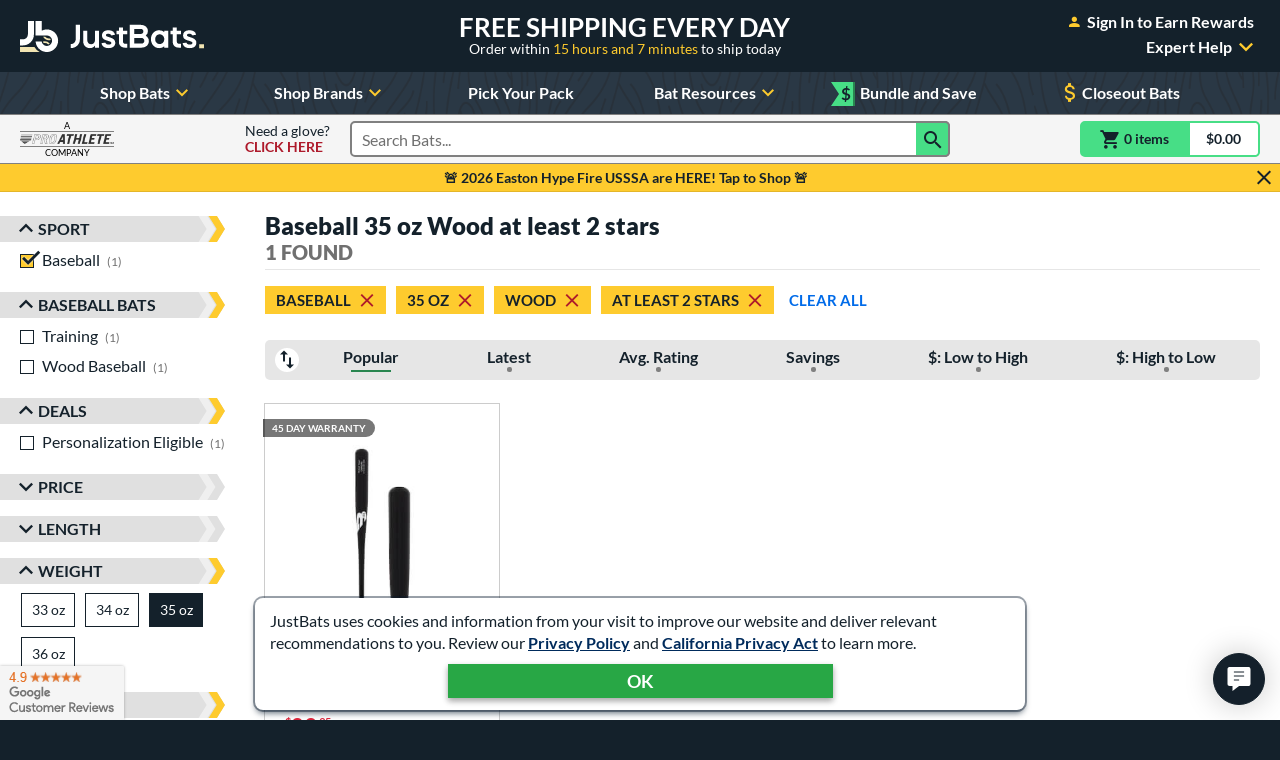

--- FILE ---
content_type: text/html; charset=utf-8
request_url: https://www.google.com/recaptcha/api2/anchor?ar=1&k=6Le0XdUaAAAAAG3KTbo4p6azg6wLF0dbxksuxHUP&co=aHR0cHM6Ly93d3cuanVzdGJhdHMuY29tOjQ0Mw..&hl=en&v=PoyoqOPhxBO7pBk68S4YbpHZ&size=invisible&anchor-ms=20000&execute-ms=30000&cb=opc11bi3cn9s
body_size: 48526
content:
<!DOCTYPE HTML><html dir="ltr" lang="en"><head><meta http-equiv="Content-Type" content="text/html; charset=UTF-8">
<meta http-equiv="X-UA-Compatible" content="IE=edge">
<title>reCAPTCHA</title>
<style type="text/css">
/* cyrillic-ext */
@font-face {
  font-family: 'Roboto';
  font-style: normal;
  font-weight: 400;
  font-stretch: 100%;
  src: url(//fonts.gstatic.com/s/roboto/v48/KFO7CnqEu92Fr1ME7kSn66aGLdTylUAMa3GUBHMdazTgWw.woff2) format('woff2');
  unicode-range: U+0460-052F, U+1C80-1C8A, U+20B4, U+2DE0-2DFF, U+A640-A69F, U+FE2E-FE2F;
}
/* cyrillic */
@font-face {
  font-family: 'Roboto';
  font-style: normal;
  font-weight: 400;
  font-stretch: 100%;
  src: url(//fonts.gstatic.com/s/roboto/v48/KFO7CnqEu92Fr1ME7kSn66aGLdTylUAMa3iUBHMdazTgWw.woff2) format('woff2');
  unicode-range: U+0301, U+0400-045F, U+0490-0491, U+04B0-04B1, U+2116;
}
/* greek-ext */
@font-face {
  font-family: 'Roboto';
  font-style: normal;
  font-weight: 400;
  font-stretch: 100%;
  src: url(//fonts.gstatic.com/s/roboto/v48/KFO7CnqEu92Fr1ME7kSn66aGLdTylUAMa3CUBHMdazTgWw.woff2) format('woff2');
  unicode-range: U+1F00-1FFF;
}
/* greek */
@font-face {
  font-family: 'Roboto';
  font-style: normal;
  font-weight: 400;
  font-stretch: 100%;
  src: url(//fonts.gstatic.com/s/roboto/v48/KFO7CnqEu92Fr1ME7kSn66aGLdTylUAMa3-UBHMdazTgWw.woff2) format('woff2');
  unicode-range: U+0370-0377, U+037A-037F, U+0384-038A, U+038C, U+038E-03A1, U+03A3-03FF;
}
/* math */
@font-face {
  font-family: 'Roboto';
  font-style: normal;
  font-weight: 400;
  font-stretch: 100%;
  src: url(//fonts.gstatic.com/s/roboto/v48/KFO7CnqEu92Fr1ME7kSn66aGLdTylUAMawCUBHMdazTgWw.woff2) format('woff2');
  unicode-range: U+0302-0303, U+0305, U+0307-0308, U+0310, U+0312, U+0315, U+031A, U+0326-0327, U+032C, U+032F-0330, U+0332-0333, U+0338, U+033A, U+0346, U+034D, U+0391-03A1, U+03A3-03A9, U+03B1-03C9, U+03D1, U+03D5-03D6, U+03F0-03F1, U+03F4-03F5, U+2016-2017, U+2034-2038, U+203C, U+2040, U+2043, U+2047, U+2050, U+2057, U+205F, U+2070-2071, U+2074-208E, U+2090-209C, U+20D0-20DC, U+20E1, U+20E5-20EF, U+2100-2112, U+2114-2115, U+2117-2121, U+2123-214F, U+2190, U+2192, U+2194-21AE, U+21B0-21E5, U+21F1-21F2, U+21F4-2211, U+2213-2214, U+2216-22FF, U+2308-230B, U+2310, U+2319, U+231C-2321, U+2336-237A, U+237C, U+2395, U+239B-23B7, U+23D0, U+23DC-23E1, U+2474-2475, U+25AF, U+25B3, U+25B7, U+25BD, U+25C1, U+25CA, U+25CC, U+25FB, U+266D-266F, U+27C0-27FF, U+2900-2AFF, U+2B0E-2B11, U+2B30-2B4C, U+2BFE, U+3030, U+FF5B, U+FF5D, U+1D400-1D7FF, U+1EE00-1EEFF;
}
/* symbols */
@font-face {
  font-family: 'Roboto';
  font-style: normal;
  font-weight: 400;
  font-stretch: 100%;
  src: url(//fonts.gstatic.com/s/roboto/v48/KFO7CnqEu92Fr1ME7kSn66aGLdTylUAMaxKUBHMdazTgWw.woff2) format('woff2');
  unicode-range: U+0001-000C, U+000E-001F, U+007F-009F, U+20DD-20E0, U+20E2-20E4, U+2150-218F, U+2190, U+2192, U+2194-2199, U+21AF, U+21E6-21F0, U+21F3, U+2218-2219, U+2299, U+22C4-22C6, U+2300-243F, U+2440-244A, U+2460-24FF, U+25A0-27BF, U+2800-28FF, U+2921-2922, U+2981, U+29BF, U+29EB, U+2B00-2BFF, U+4DC0-4DFF, U+FFF9-FFFB, U+10140-1018E, U+10190-1019C, U+101A0, U+101D0-101FD, U+102E0-102FB, U+10E60-10E7E, U+1D2C0-1D2D3, U+1D2E0-1D37F, U+1F000-1F0FF, U+1F100-1F1AD, U+1F1E6-1F1FF, U+1F30D-1F30F, U+1F315, U+1F31C, U+1F31E, U+1F320-1F32C, U+1F336, U+1F378, U+1F37D, U+1F382, U+1F393-1F39F, U+1F3A7-1F3A8, U+1F3AC-1F3AF, U+1F3C2, U+1F3C4-1F3C6, U+1F3CA-1F3CE, U+1F3D4-1F3E0, U+1F3ED, U+1F3F1-1F3F3, U+1F3F5-1F3F7, U+1F408, U+1F415, U+1F41F, U+1F426, U+1F43F, U+1F441-1F442, U+1F444, U+1F446-1F449, U+1F44C-1F44E, U+1F453, U+1F46A, U+1F47D, U+1F4A3, U+1F4B0, U+1F4B3, U+1F4B9, U+1F4BB, U+1F4BF, U+1F4C8-1F4CB, U+1F4D6, U+1F4DA, U+1F4DF, U+1F4E3-1F4E6, U+1F4EA-1F4ED, U+1F4F7, U+1F4F9-1F4FB, U+1F4FD-1F4FE, U+1F503, U+1F507-1F50B, U+1F50D, U+1F512-1F513, U+1F53E-1F54A, U+1F54F-1F5FA, U+1F610, U+1F650-1F67F, U+1F687, U+1F68D, U+1F691, U+1F694, U+1F698, U+1F6AD, U+1F6B2, U+1F6B9-1F6BA, U+1F6BC, U+1F6C6-1F6CF, U+1F6D3-1F6D7, U+1F6E0-1F6EA, U+1F6F0-1F6F3, U+1F6F7-1F6FC, U+1F700-1F7FF, U+1F800-1F80B, U+1F810-1F847, U+1F850-1F859, U+1F860-1F887, U+1F890-1F8AD, U+1F8B0-1F8BB, U+1F8C0-1F8C1, U+1F900-1F90B, U+1F93B, U+1F946, U+1F984, U+1F996, U+1F9E9, U+1FA00-1FA6F, U+1FA70-1FA7C, U+1FA80-1FA89, U+1FA8F-1FAC6, U+1FACE-1FADC, U+1FADF-1FAE9, U+1FAF0-1FAF8, U+1FB00-1FBFF;
}
/* vietnamese */
@font-face {
  font-family: 'Roboto';
  font-style: normal;
  font-weight: 400;
  font-stretch: 100%;
  src: url(//fonts.gstatic.com/s/roboto/v48/KFO7CnqEu92Fr1ME7kSn66aGLdTylUAMa3OUBHMdazTgWw.woff2) format('woff2');
  unicode-range: U+0102-0103, U+0110-0111, U+0128-0129, U+0168-0169, U+01A0-01A1, U+01AF-01B0, U+0300-0301, U+0303-0304, U+0308-0309, U+0323, U+0329, U+1EA0-1EF9, U+20AB;
}
/* latin-ext */
@font-face {
  font-family: 'Roboto';
  font-style: normal;
  font-weight: 400;
  font-stretch: 100%;
  src: url(//fonts.gstatic.com/s/roboto/v48/KFO7CnqEu92Fr1ME7kSn66aGLdTylUAMa3KUBHMdazTgWw.woff2) format('woff2');
  unicode-range: U+0100-02BA, U+02BD-02C5, U+02C7-02CC, U+02CE-02D7, U+02DD-02FF, U+0304, U+0308, U+0329, U+1D00-1DBF, U+1E00-1E9F, U+1EF2-1EFF, U+2020, U+20A0-20AB, U+20AD-20C0, U+2113, U+2C60-2C7F, U+A720-A7FF;
}
/* latin */
@font-face {
  font-family: 'Roboto';
  font-style: normal;
  font-weight: 400;
  font-stretch: 100%;
  src: url(//fonts.gstatic.com/s/roboto/v48/KFO7CnqEu92Fr1ME7kSn66aGLdTylUAMa3yUBHMdazQ.woff2) format('woff2');
  unicode-range: U+0000-00FF, U+0131, U+0152-0153, U+02BB-02BC, U+02C6, U+02DA, U+02DC, U+0304, U+0308, U+0329, U+2000-206F, U+20AC, U+2122, U+2191, U+2193, U+2212, U+2215, U+FEFF, U+FFFD;
}
/* cyrillic-ext */
@font-face {
  font-family: 'Roboto';
  font-style: normal;
  font-weight: 500;
  font-stretch: 100%;
  src: url(//fonts.gstatic.com/s/roboto/v48/KFO7CnqEu92Fr1ME7kSn66aGLdTylUAMa3GUBHMdazTgWw.woff2) format('woff2');
  unicode-range: U+0460-052F, U+1C80-1C8A, U+20B4, U+2DE0-2DFF, U+A640-A69F, U+FE2E-FE2F;
}
/* cyrillic */
@font-face {
  font-family: 'Roboto';
  font-style: normal;
  font-weight: 500;
  font-stretch: 100%;
  src: url(//fonts.gstatic.com/s/roboto/v48/KFO7CnqEu92Fr1ME7kSn66aGLdTylUAMa3iUBHMdazTgWw.woff2) format('woff2');
  unicode-range: U+0301, U+0400-045F, U+0490-0491, U+04B0-04B1, U+2116;
}
/* greek-ext */
@font-face {
  font-family: 'Roboto';
  font-style: normal;
  font-weight: 500;
  font-stretch: 100%;
  src: url(//fonts.gstatic.com/s/roboto/v48/KFO7CnqEu92Fr1ME7kSn66aGLdTylUAMa3CUBHMdazTgWw.woff2) format('woff2');
  unicode-range: U+1F00-1FFF;
}
/* greek */
@font-face {
  font-family: 'Roboto';
  font-style: normal;
  font-weight: 500;
  font-stretch: 100%;
  src: url(//fonts.gstatic.com/s/roboto/v48/KFO7CnqEu92Fr1ME7kSn66aGLdTylUAMa3-UBHMdazTgWw.woff2) format('woff2');
  unicode-range: U+0370-0377, U+037A-037F, U+0384-038A, U+038C, U+038E-03A1, U+03A3-03FF;
}
/* math */
@font-face {
  font-family: 'Roboto';
  font-style: normal;
  font-weight: 500;
  font-stretch: 100%;
  src: url(//fonts.gstatic.com/s/roboto/v48/KFO7CnqEu92Fr1ME7kSn66aGLdTylUAMawCUBHMdazTgWw.woff2) format('woff2');
  unicode-range: U+0302-0303, U+0305, U+0307-0308, U+0310, U+0312, U+0315, U+031A, U+0326-0327, U+032C, U+032F-0330, U+0332-0333, U+0338, U+033A, U+0346, U+034D, U+0391-03A1, U+03A3-03A9, U+03B1-03C9, U+03D1, U+03D5-03D6, U+03F0-03F1, U+03F4-03F5, U+2016-2017, U+2034-2038, U+203C, U+2040, U+2043, U+2047, U+2050, U+2057, U+205F, U+2070-2071, U+2074-208E, U+2090-209C, U+20D0-20DC, U+20E1, U+20E5-20EF, U+2100-2112, U+2114-2115, U+2117-2121, U+2123-214F, U+2190, U+2192, U+2194-21AE, U+21B0-21E5, U+21F1-21F2, U+21F4-2211, U+2213-2214, U+2216-22FF, U+2308-230B, U+2310, U+2319, U+231C-2321, U+2336-237A, U+237C, U+2395, U+239B-23B7, U+23D0, U+23DC-23E1, U+2474-2475, U+25AF, U+25B3, U+25B7, U+25BD, U+25C1, U+25CA, U+25CC, U+25FB, U+266D-266F, U+27C0-27FF, U+2900-2AFF, U+2B0E-2B11, U+2B30-2B4C, U+2BFE, U+3030, U+FF5B, U+FF5D, U+1D400-1D7FF, U+1EE00-1EEFF;
}
/* symbols */
@font-face {
  font-family: 'Roboto';
  font-style: normal;
  font-weight: 500;
  font-stretch: 100%;
  src: url(//fonts.gstatic.com/s/roboto/v48/KFO7CnqEu92Fr1ME7kSn66aGLdTylUAMaxKUBHMdazTgWw.woff2) format('woff2');
  unicode-range: U+0001-000C, U+000E-001F, U+007F-009F, U+20DD-20E0, U+20E2-20E4, U+2150-218F, U+2190, U+2192, U+2194-2199, U+21AF, U+21E6-21F0, U+21F3, U+2218-2219, U+2299, U+22C4-22C6, U+2300-243F, U+2440-244A, U+2460-24FF, U+25A0-27BF, U+2800-28FF, U+2921-2922, U+2981, U+29BF, U+29EB, U+2B00-2BFF, U+4DC0-4DFF, U+FFF9-FFFB, U+10140-1018E, U+10190-1019C, U+101A0, U+101D0-101FD, U+102E0-102FB, U+10E60-10E7E, U+1D2C0-1D2D3, U+1D2E0-1D37F, U+1F000-1F0FF, U+1F100-1F1AD, U+1F1E6-1F1FF, U+1F30D-1F30F, U+1F315, U+1F31C, U+1F31E, U+1F320-1F32C, U+1F336, U+1F378, U+1F37D, U+1F382, U+1F393-1F39F, U+1F3A7-1F3A8, U+1F3AC-1F3AF, U+1F3C2, U+1F3C4-1F3C6, U+1F3CA-1F3CE, U+1F3D4-1F3E0, U+1F3ED, U+1F3F1-1F3F3, U+1F3F5-1F3F7, U+1F408, U+1F415, U+1F41F, U+1F426, U+1F43F, U+1F441-1F442, U+1F444, U+1F446-1F449, U+1F44C-1F44E, U+1F453, U+1F46A, U+1F47D, U+1F4A3, U+1F4B0, U+1F4B3, U+1F4B9, U+1F4BB, U+1F4BF, U+1F4C8-1F4CB, U+1F4D6, U+1F4DA, U+1F4DF, U+1F4E3-1F4E6, U+1F4EA-1F4ED, U+1F4F7, U+1F4F9-1F4FB, U+1F4FD-1F4FE, U+1F503, U+1F507-1F50B, U+1F50D, U+1F512-1F513, U+1F53E-1F54A, U+1F54F-1F5FA, U+1F610, U+1F650-1F67F, U+1F687, U+1F68D, U+1F691, U+1F694, U+1F698, U+1F6AD, U+1F6B2, U+1F6B9-1F6BA, U+1F6BC, U+1F6C6-1F6CF, U+1F6D3-1F6D7, U+1F6E0-1F6EA, U+1F6F0-1F6F3, U+1F6F7-1F6FC, U+1F700-1F7FF, U+1F800-1F80B, U+1F810-1F847, U+1F850-1F859, U+1F860-1F887, U+1F890-1F8AD, U+1F8B0-1F8BB, U+1F8C0-1F8C1, U+1F900-1F90B, U+1F93B, U+1F946, U+1F984, U+1F996, U+1F9E9, U+1FA00-1FA6F, U+1FA70-1FA7C, U+1FA80-1FA89, U+1FA8F-1FAC6, U+1FACE-1FADC, U+1FADF-1FAE9, U+1FAF0-1FAF8, U+1FB00-1FBFF;
}
/* vietnamese */
@font-face {
  font-family: 'Roboto';
  font-style: normal;
  font-weight: 500;
  font-stretch: 100%;
  src: url(//fonts.gstatic.com/s/roboto/v48/KFO7CnqEu92Fr1ME7kSn66aGLdTylUAMa3OUBHMdazTgWw.woff2) format('woff2');
  unicode-range: U+0102-0103, U+0110-0111, U+0128-0129, U+0168-0169, U+01A0-01A1, U+01AF-01B0, U+0300-0301, U+0303-0304, U+0308-0309, U+0323, U+0329, U+1EA0-1EF9, U+20AB;
}
/* latin-ext */
@font-face {
  font-family: 'Roboto';
  font-style: normal;
  font-weight: 500;
  font-stretch: 100%;
  src: url(//fonts.gstatic.com/s/roboto/v48/KFO7CnqEu92Fr1ME7kSn66aGLdTylUAMa3KUBHMdazTgWw.woff2) format('woff2');
  unicode-range: U+0100-02BA, U+02BD-02C5, U+02C7-02CC, U+02CE-02D7, U+02DD-02FF, U+0304, U+0308, U+0329, U+1D00-1DBF, U+1E00-1E9F, U+1EF2-1EFF, U+2020, U+20A0-20AB, U+20AD-20C0, U+2113, U+2C60-2C7F, U+A720-A7FF;
}
/* latin */
@font-face {
  font-family: 'Roboto';
  font-style: normal;
  font-weight: 500;
  font-stretch: 100%;
  src: url(//fonts.gstatic.com/s/roboto/v48/KFO7CnqEu92Fr1ME7kSn66aGLdTylUAMa3yUBHMdazQ.woff2) format('woff2');
  unicode-range: U+0000-00FF, U+0131, U+0152-0153, U+02BB-02BC, U+02C6, U+02DA, U+02DC, U+0304, U+0308, U+0329, U+2000-206F, U+20AC, U+2122, U+2191, U+2193, U+2212, U+2215, U+FEFF, U+FFFD;
}
/* cyrillic-ext */
@font-face {
  font-family: 'Roboto';
  font-style: normal;
  font-weight: 900;
  font-stretch: 100%;
  src: url(//fonts.gstatic.com/s/roboto/v48/KFO7CnqEu92Fr1ME7kSn66aGLdTylUAMa3GUBHMdazTgWw.woff2) format('woff2');
  unicode-range: U+0460-052F, U+1C80-1C8A, U+20B4, U+2DE0-2DFF, U+A640-A69F, U+FE2E-FE2F;
}
/* cyrillic */
@font-face {
  font-family: 'Roboto';
  font-style: normal;
  font-weight: 900;
  font-stretch: 100%;
  src: url(//fonts.gstatic.com/s/roboto/v48/KFO7CnqEu92Fr1ME7kSn66aGLdTylUAMa3iUBHMdazTgWw.woff2) format('woff2');
  unicode-range: U+0301, U+0400-045F, U+0490-0491, U+04B0-04B1, U+2116;
}
/* greek-ext */
@font-face {
  font-family: 'Roboto';
  font-style: normal;
  font-weight: 900;
  font-stretch: 100%;
  src: url(//fonts.gstatic.com/s/roboto/v48/KFO7CnqEu92Fr1ME7kSn66aGLdTylUAMa3CUBHMdazTgWw.woff2) format('woff2');
  unicode-range: U+1F00-1FFF;
}
/* greek */
@font-face {
  font-family: 'Roboto';
  font-style: normal;
  font-weight: 900;
  font-stretch: 100%;
  src: url(//fonts.gstatic.com/s/roboto/v48/KFO7CnqEu92Fr1ME7kSn66aGLdTylUAMa3-UBHMdazTgWw.woff2) format('woff2');
  unicode-range: U+0370-0377, U+037A-037F, U+0384-038A, U+038C, U+038E-03A1, U+03A3-03FF;
}
/* math */
@font-face {
  font-family: 'Roboto';
  font-style: normal;
  font-weight: 900;
  font-stretch: 100%;
  src: url(//fonts.gstatic.com/s/roboto/v48/KFO7CnqEu92Fr1ME7kSn66aGLdTylUAMawCUBHMdazTgWw.woff2) format('woff2');
  unicode-range: U+0302-0303, U+0305, U+0307-0308, U+0310, U+0312, U+0315, U+031A, U+0326-0327, U+032C, U+032F-0330, U+0332-0333, U+0338, U+033A, U+0346, U+034D, U+0391-03A1, U+03A3-03A9, U+03B1-03C9, U+03D1, U+03D5-03D6, U+03F0-03F1, U+03F4-03F5, U+2016-2017, U+2034-2038, U+203C, U+2040, U+2043, U+2047, U+2050, U+2057, U+205F, U+2070-2071, U+2074-208E, U+2090-209C, U+20D0-20DC, U+20E1, U+20E5-20EF, U+2100-2112, U+2114-2115, U+2117-2121, U+2123-214F, U+2190, U+2192, U+2194-21AE, U+21B0-21E5, U+21F1-21F2, U+21F4-2211, U+2213-2214, U+2216-22FF, U+2308-230B, U+2310, U+2319, U+231C-2321, U+2336-237A, U+237C, U+2395, U+239B-23B7, U+23D0, U+23DC-23E1, U+2474-2475, U+25AF, U+25B3, U+25B7, U+25BD, U+25C1, U+25CA, U+25CC, U+25FB, U+266D-266F, U+27C0-27FF, U+2900-2AFF, U+2B0E-2B11, U+2B30-2B4C, U+2BFE, U+3030, U+FF5B, U+FF5D, U+1D400-1D7FF, U+1EE00-1EEFF;
}
/* symbols */
@font-face {
  font-family: 'Roboto';
  font-style: normal;
  font-weight: 900;
  font-stretch: 100%;
  src: url(//fonts.gstatic.com/s/roboto/v48/KFO7CnqEu92Fr1ME7kSn66aGLdTylUAMaxKUBHMdazTgWw.woff2) format('woff2');
  unicode-range: U+0001-000C, U+000E-001F, U+007F-009F, U+20DD-20E0, U+20E2-20E4, U+2150-218F, U+2190, U+2192, U+2194-2199, U+21AF, U+21E6-21F0, U+21F3, U+2218-2219, U+2299, U+22C4-22C6, U+2300-243F, U+2440-244A, U+2460-24FF, U+25A0-27BF, U+2800-28FF, U+2921-2922, U+2981, U+29BF, U+29EB, U+2B00-2BFF, U+4DC0-4DFF, U+FFF9-FFFB, U+10140-1018E, U+10190-1019C, U+101A0, U+101D0-101FD, U+102E0-102FB, U+10E60-10E7E, U+1D2C0-1D2D3, U+1D2E0-1D37F, U+1F000-1F0FF, U+1F100-1F1AD, U+1F1E6-1F1FF, U+1F30D-1F30F, U+1F315, U+1F31C, U+1F31E, U+1F320-1F32C, U+1F336, U+1F378, U+1F37D, U+1F382, U+1F393-1F39F, U+1F3A7-1F3A8, U+1F3AC-1F3AF, U+1F3C2, U+1F3C4-1F3C6, U+1F3CA-1F3CE, U+1F3D4-1F3E0, U+1F3ED, U+1F3F1-1F3F3, U+1F3F5-1F3F7, U+1F408, U+1F415, U+1F41F, U+1F426, U+1F43F, U+1F441-1F442, U+1F444, U+1F446-1F449, U+1F44C-1F44E, U+1F453, U+1F46A, U+1F47D, U+1F4A3, U+1F4B0, U+1F4B3, U+1F4B9, U+1F4BB, U+1F4BF, U+1F4C8-1F4CB, U+1F4D6, U+1F4DA, U+1F4DF, U+1F4E3-1F4E6, U+1F4EA-1F4ED, U+1F4F7, U+1F4F9-1F4FB, U+1F4FD-1F4FE, U+1F503, U+1F507-1F50B, U+1F50D, U+1F512-1F513, U+1F53E-1F54A, U+1F54F-1F5FA, U+1F610, U+1F650-1F67F, U+1F687, U+1F68D, U+1F691, U+1F694, U+1F698, U+1F6AD, U+1F6B2, U+1F6B9-1F6BA, U+1F6BC, U+1F6C6-1F6CF, U+1F6D3-1F6D7, U+1F6E0-1F6EA, U+1F6F0-1F6F3, U+1F6F7-1F6FC, U+1F700-1F7FF, U+1F800-1F80B, U+1F810-1F847, U+1F850-1F859, U+1F860-1F887, U+1F890-1F8AD, U+1F8B0-1F8BB, U+1F8C0-1F8C1, U+1F900-1F90B, U+1F93B, U+1F946, U+1F984, U+1F996, U+1F9E9, U+1FA00-1FA6F, U+1FA70-1FA7C, U+1FA80-1FA89, U+1FA8F-1FAC6, U+1FACE-1FADC, U+1FADF-1FAE9, U+1FAF0-1FAF8, U+1FB00-1FBFF;
}
/* vietnamese */
@font-face {
  font-family: 'Roboto';
  font-style: normal;
  font-weight: 900;
  font-stretch: 100%;
  src: url(//fonts.gstatic.com/s/roboto/v48/KFO7CnqEu92Fr1ME7kSn66aGLdTylUAMa3OUBHMdazTgWw.woff2) format('woff2');
  unicode-range: U+0102-0103, U+0110-0111, U+0128-0129, U+0168-0169, U+01A0-01A1, U+01AF-01B0, U+0300-0301, U+0303-0304, U+0308-0309, U+0323, U+0329, U+1EA0-1EF9, U+20AB;
}
/* latin-ext */
@font-face {
  font-family: 'Roboto';
  font-style: normal;
  font-weight: 900;
  font-stretch: 100%;
  src: url(//fonts.gstatic.com/s/roboto/v48/KFO7CnqEu92Fr1ME7kSn66aGLdTylUAMa3KUBHMdazTgWw.woff2) format('woff2');
  unicode-range: U+0100-02BA, U+02BD-02C5, U+02C7-02CC, U+02CE-02D7, U+02DD-02FF, U+0304, U+0308, U+0329, U+1D00-1DBF, U+1E00-1E9F, U+1EF2-1EFF, U+2020, U+20A0-20AB, U+20AD-20C0, U+2113, U+2C60-2C7F, U+A720-A7FF;
}
/* latin */
@font-face {
  font-family: 'Roboto';
  font-style: normal;
  font-weight: 900;
  font-stretch: 100%;
  src: url(//fonts.gstatic.com/s/roboto/v48/KFO7CnqEu92Fr1ME7kSn66aGLdTylUAMa3yUBHMdazQ.woff2) format('woff2');
  unicode-range: U+0000-00FF, U+0131, U+0152-0153, U+02BB-02BC, U+02C6, U+02DA, U+02DC, U+0304, U+0308, U+0329, U+2000-206F, U+20AC, U+2122, U+2191, U+2193, U+2212, U+2215, U+FEFF, U+FFFD;
}

</style>
<link rel="stylesheet" type="text/css" href="https://www.gstatic.com/recaptcha/releases/PoyoqOPhxBO7pBk68S4YbpHZ/styles__ltr.css">
<script nonce="WZD0n2l7rVAb2HDRvQxczA" type="text/javascript">window['__recaptcha_api'] = 'https://www.google.com/recaptcha/api2/';</script>
<script type="text/javascript" src="https://www.gstatic.com/recaptcha/releases/PoyoqOPhxBO7pBk68S4YbpHZ/recaptcha__en.js" nonce="WZD0n2l7rVAb2HDRvQxczA">
      
    </script></head>
<body><div id="rc-anchor-alert" class="rc-anchor-alert"></div>
<input type="hidden" id="recaptcha-token" value="[base64]">
<script type="text/javascript" nonce="WZD0n2l7rVAb2HDRvQxczA">
      recaptcha.anchor.Main.init("[\x22ainput\x22,[\x22bgdata\x22,\x22\x22,\[base64]/[base64]/MjU1Ong/[base64]/[base64]/[base64]/[base64]/[base64]/[base64]/[base64]/[base64]/[base64]/[base64]/[base64]/[base64]/[base64]/[base64]/[base64]\\u003d\x22,\[base64]\\u003d\\u003d\x22,\[base64]/Dqn/CjsKfw5Bhw7/CosKzw5BseMOawojCnTzDjjjDrnBkfi7CqXMzQhI4wrFNc8OwVBEXYAXDrMO7w599w4Ngw4jDrSLDmHjDosKzwpDCrcK5wr85EMO8dMOjNUJxOMKmw6nChClWPVzDucKaV2fCucKTwqERw6LCthvCvmbCol7CnW3ChcOSbcK8TcOBHsOgGsK/[base64]/CpWlSwpzDllxgZMKBwrPDo8KywpJgw6F3worDlcKFwqTClcOxG8KNw5/DtsOEwq4LVRzCjsKmw7/[base64]/EzjDv3nCjlwpwpLCnMKSBcOSwoo+wqspNl8UwrgFJ8K3w6IxZkwHwpESwonDu1zDjsKfMVoww7LChRFYAcOAwq/DiMOqwrjDq1zCsMK0TBpuwpvDtjdeEsO6wqBww5XCg8OOw4hKw7JFwqHCgnFLSRvCtcOGOggVw5XDtMKGFyxIwobCrETCpSg7GA7CmmM6HDrChzHCvigUAynCpsOUw4TCqSLCuEclLcODw7A5JsOxwo8Jw7PCuMOkK1d/[base64]/VETCjMOxwrNsQCPDi8OLwojCn8Ohw5oEwo/CocO9wpTDijnDjsKFw6jCgxrCuMKyw4nDk8OoGmHDgcK2EsOiwqAIWsOhIMOzT8KFARlWwqo9VcKsC2LDoHbDmHrChcOuVADCglzCjsODwozDiU7CssOQwrYcGXUjwrRdw4Ybw4rCucKSVsO9CsKfJg/CmcOxTcKcb01Vw4/DkMKHwrnCpMK7w6rDmMK3w6lOwp7Cp8OlD8OsOMOSwolMwqEZw4o9SknDucOJLcOMw4sYw79Owr47bwVMw5QAw49lEsO1Jn5OwqrDn8Kgw6/Cu8KVbBrDrAXDkCLDkX/Cl8KLfMO8OA/DscOMOcOcw7YnKX3Dm1zDuETCiVMEw7PCuhkQw6jCmsKmwq8Dw7opAFjDiMK2woc6OG4eLMKuwqXDqcObP8OYEsKrwrsDNcOQw77Dm8KoFQJ4w4nCs318chVew7vCtMOjKcOAeT/Ci1NLwqJCFFzCjcOEw71xfQZnAsOAwoQzU8KvFMKqwrREw7h3SRfCjnBYwqrClsKbGkgaw5I4woUxTMKSw53CmlvDmMOoQcOIwrzCuTF6JjHDncOIwp/[base64]/DgfDomjCncOYwqLDj1FuBcO0w4nDnhAULk7DkUg5w448V8Oqw6dyAXjDvcK8TAoVw4N6WsOAw5bDksKyN8K+VsKMw5jDv8K9FwJLwrQ5Z8KRa8OHwpvDq2zCq8OEw5zCsU04a8OBODbCiyw0wqRGWX9rwrXCjUl5w6LCl8OEw6IJXcKywr/[base64]/Dv8OBw55Qw4XCvhbCuUEHwp4Dw5hLI8OZJcOIw5p5w7trwrnCjXvDi0Mtw6DDkTnCnHXDghVaw4PDt8KWwqMEXS3DsE3CqcOMw7Atw5PDmsKywo3ChWzCuMOWwp7DhsOZw7RSJh/CsjXDhDkADGTDiF8ow70/[base64]/worCh8K1w5hTBGIiIcKJwqAcYnTDmndXP2PCviQOAXwpw53Dg8K3PjV8w5JOwoZ7wrTDjgLDpsOVG2DCmsOrw7ljwoMcwro/wr3DiAJYJsKrZ8Kcw6Zdw5Q6WsKBRTImDSPCiWrDhMOYwr3CtUdRwo3CsHHDg8OHEBTCjMOSEsOVw6s4OEPCqFgOGkjDrsKoSMOfwoR3wqsPcC9cw7zCrcKWH8KCwoUEwrrCq8K8ccO/VyZywokscsKrwovCuxfCisOMN8OVT1bDklVTd8OqwrMCw4XDmcO8N35EKlx/w6olwpYWDsOuw6MFw5rCl1kGwq/[base64]/DviISwrQVwpFYc8OXwqHDnzfCgmopUsKXU8KzwoIkFmY9DScsSMKBwoHCkxTDosKtwp3CoXA2JDEfQxVbw5Uzw4zDnVtcwqbDhTbChGXDpsOZBMOUCMKiwrNBRQDDrMKtJFbDvMKDwr/ClijCsm9Sw6rDvzEAwonCvzjDlMKRwpFjwozCk8KDw5Abw4Emwp15w5EuAcKMAsO4Om/DscOlK3Y9IsKQwpMNwrDDrkvDoEN9w5/[base64]/Y8KFQcO9JwPDscOrw49gImNETsOEdTY5WcONwo1rQsKtFMOlbsKQTC/[base64]/CvMOVX8OPwrwgw7fCp8KVNwfCn8Ksc8O7dHxJS8ORMW/DqTIcw7HDvQLDv1DCmwfDkhjDoGgRw77DhzrChMKkIAcSdcKewqYfw6l9w57Djhdnw6ZYMMKHdWjCrsKMH8OrRH7Cgw/CuCkCQGovXcOaacOPw5Y8w6hlNcOdwr/[base64]/[base64]/w7cQwrdCwoESw7V+wpNEw6peMVQHwoFMw45QRUjCqcKpDMKKbsKNEcKQH8OlZjvDiC5iwo9WUQvDgsOrFmZXdMO3AW/[base64]/CiBIGe8Kmw7/DosOxwoo4XGbCvSLDl8OAAlvDgihtYMKgClzDqsOSf8ODP8OewohcbsOYw4HCv8OLwp/DtCNkLwzCsyAXw7Ezw7cJW8KZwpDCp8K1w4cIw4vCoTwuw4TCnMO5wrvDtXUuwoVfwoFYPsKlw47DoifCpkDCn8OnWsOJw5nDrcOlU8Ocw7PCgMO4wocvw79IXF/[base64]/DscOcOsOjwrc9w7rDqSVDasO+wpFqYxjCm0DCksKaw7XCu8Kmw75twrfDgmw7I8KZw5wMwpg+w4Qpw7nDvMKAM8KvwovDsMKVVn0FYATDuBN0B8KKwq1Rd20deEbDsEHDt8KRw7okFsKew7AxVcOkw5vDhcKOVcKww6lcwoRpwoXChE/[base64]/wp/DulZVwojDusOhwrETwqnCpcKAPcOvNX5Dw5bCt3zDtVE/w7LCtA06w4nDpMK0KQwebMOqKB14eWzDr8O7ccKCw6/Dk8O7aXAcwoBmBsKFV8OTVMOACcO6EcO4wqzDrMO+C3jCjUp6w4zCqsK4P8Ksw6hJw6/DoMOTDztibMOMw4DCm8OERyhtVcOrwq1lwqfDuWTCh8K5wrRzfsK6JMOURcK4wr7CksO4QGV2w6I2wqojwrTCkWzCsMKuPMOFw53DsQoEwrVjwq1nwptfw6HDgRjDoinCjDFgwr/CpcOtwprCig3ClMO6wqbDhX/CnkHCjgHDn8OUABbDjgfDhMK/wrrCs8KBHcKubsKKCMOlP8O8wpTCh8ONwpPCpUo4CBQeQmJuScKGIMOBwq/Dq8O7wqhqwoHDnWY/EMKqawEUPsOJCmBww5QLw7M/LMKaVsOfKsK/LcKYJMKhw41VIn/Dr8O3w7IgfMKYwpJqw5bClVvCkcO9w7fCuMKyw77Di8O1w7g8wph4RcO2wpVvdxDCo8OjGcKQwr0kwpPChn3CjMKHw6bDuHPCr8KtYjkfw5zDticNQx1AZQtqSTNCwo/Dt1pzD8OsfcK0LRxBYsOew57Dn1VsWGvCgwtqb3ozJS3Dvl7DvBjCiQjClcOlAsOGbcKUCcKDF8KoU2w+GDdfYsKYOnICw7bCu8OrYcKLwrlSw5A5w4DCmsOwwoI1wprDkE3CtMOLAsKnwrZ8IAwlIxnCvSwmLU7DnQrCkTkfwok9w4/Cq34+S8KMNMKsQsOlw6DDiFQnMFXCisK2wpBvwqUPwq/CocKkwpZLUwoIL8KwesKVwoxxw4BFwp8zS8K2wq0Qw7tKwqUsw6XDpcO9FMOvR1Jrw4zCsMKXL8OrIBjCjMOiw6nCscK9wpw1RsK/[base64]/[base64]/DscO4CMKGw7tKLHXCoFfDoRjCjsOiw5cLMGnCshvCg1RewpNcwrN3w6dcKklMwqs/F8Otw4tBwoBpBhvCs8O0w7TCgcOfwqIAeSzDhQg4N8OFaMOXw6UmwprCrsOzNcO+w5XDhUTDvDHCgHnCpVTDjMKrE2XDrS1vGFTCucOywqzDn8Kgwq/[base64]/[base64]/[base64]/wrTDrlJGwqzDrXIjw6hew6ZDKsKSw7FDw7o0w5PDjQtbwo3CscOnRkDClgkgOREgw5Bva8K7UU5Ew6Z4w5bCtcOrcsKMHcOaIxjCgMKWdwrDusKpIHRgAsOlw7rDvzrDoUAVGsOWR2nCm8K+eBQKTMKHw4bDsMO2EUt5wqjDsDXDvcK3wrDCocO7w5w/[base64]/K8KmaGjDqsKYwq1/woXClMKaBTzDk8OSw5wmw4E3w7nCqCguOcK4EilZGEfCg8OuHB0jwrzDrcKEJMOGw57CrzohWcK1b8Kmw6bCk3EsUXbCh2ERZcKhCcKdw6NQPQ3CisO/DxphWQAtQzp2TMOqOz3DvjHDtR0CwpnDjUVxw4tawobCs0/[base64]/DqcOzwrg8NxnDsMK6V8K5WinCkX5Xw7TDrD/CvVVXwp7CpcOBEcKuBSXCtMKbwoodJMKRw5TDiwlgw7BHO8OZTcK2w47Dm8Oea8Kfw5RRV8OOBMKdTnVcwqPDsg3DvzrDrWnCin3Ctn18f2kIBkxzw7rDrcOewq52Z8KxO8Krw6PDkXTCnMK/wq0qQsKSXFBbw6EMw4cKG8OaPWkUw6MoMsKRTcO/dCnCm3xYdMOCNnrDlDFeAcOUVcOzw5RiHsOkTsOSNMOGw58deRZURBbCtVfCggbDrE1BCnXDn8KAwo/DpsOWAh3CmRTCs8Oewq/DsXHDmcKIw4pzQVvCg0RqKgDCkMKwdGhcw53Cs8KGcHdyQ8KNTWjCm8KqeWvDuMKJw69hMEV6F8OqH8K1CC9FGnTDu1LCtwoRw7nDjsKjw6lgfx3CmXR/[base64]/[base64]/ClxfCvcO0w5rDhcOww4p4w4PDi8KRd11yw4HCh8K1w7oZfcO3GAwzw4o5bEDDk8Ocwp5DWsOdejpJw4/[base64]/[base64]/QiNOVlzClRkbwqTChVfDtSttX005w75zXMO5w61cWT7Cp8O1ScKYdcOoHMKOfHlifiHDnkzDgcOoVsK9OcOWw4TCoh3DjMOVHQgaEWbDhcKNchdIFlsQH8K4wpnDjh3CmDXDmgwcwoI/[base64]/[base64]/w4ITw6dzwr5Xwr82w7gKNcOjXAU0wq/CoMKfwpPDu8KLPwZ3wpDDh8OXwqBZeRzCoMO7wokWB8K1Wz1yCcOaBAdow4cjAsO3AnAIfcKewqgLGMKefj7DoVghw7pVwr/DkMKhw5fCmyjCksKdOsKiw6LDhMOqY3TDlcKvw5nCkBvCsCYCw5PDhl08w5hVPDrCjcKawoPDkUjClmPCvcKjwoBdw48bw61ewokmwprDg3YrU8OARsOSwrvCjBRww74gwr4DM8OcwqvCtTzDncK/MMO6OcKmw4DDiRPDhA9Zw5bCtMOXw50pwotHw5vClcKOQS7Dg1VTMVbClh/CgxLCmxdIZDbCqsKfDDwiwovCnUvDjMKMDcKXTTRzJsOFGMK2w7fCsSzCuMKaLsOZw4XCi8K3w6VIfVDCgcKDw59rwprDosKCQcOYeMOLwo3CiMO0wq0TOcOMPsKDDsO0wogbwoJZSAJTYzvCscKVF23DqMOSw6hDw6DCmcOQTT/Cu2RNw6fDtV0SFRMxAsK2acK4XG5Mw4DDiXtPw5fCmw9FAMKxThHCisOKwr4iwqF3wqYow6PCtMKswo/DnB/CsWBgwqx2dcOha2fCoMOrMcOmUAPCmVpBw6vDilrDmsOYw4rCugBJHFfDosO3w65KYcKrwoJhwoDDlBLDgQ4Rw6YFw6Yowq7DmnVewrMmaMKFfQ1VCX/DqcOmeCnCvsO8w7pPwq5xwrfCicKiw6M5WcOjw6YeW2jDhsK+w4oewpgtXcOlwr1/FcKDwrHCjD7DjEHCjcOvwqJHZV0cw75edcK/b1khwrAQDsKBwqPCjkJVHcKuRMK+eMKKGMOaKzXDnHTDjMK1dsKNB1xOw7B2Oi/DjcKSwqs8cMKTNsKtw7DDowfCqz3DnyhiOMK4FMKPw57DrF/CvwYzdirDoBs/w4djw7Blw47CjFDDmMOPDWbDksO2wqtcQ8Ktw7fDgDHDvcKPwroSw5FzWMK/LMOSFMKVXsKdPsOXcU7Cv2jCgsO8w6HDqRDChjk5w6QGNEHDpsK0w7HDpsKhQUvDhkLDp8Kpw73Di2poQ8KCwr51w4bDhQDDs8Kjwp84wokxTUfDqz0YcQzCmcOPScOkR8KKwo3Dg20xYcO5w5sZw4TCni0iJ8OTw60nwonDgMKvwqtPwoYAYQZkw6wRGC/CmsKgwosWw4nDpCcmwrQ4aCVTAWvCoUY+wqHDusKJbsKrKMO+S1rCpMK5w5nDj8Klw6tgwolEMSnCgwbDix9ZwqHDiGkIc2vDr3NJSzUcw6PDv8KRw7Fdw77CisK9CsO/[base64]/[base64]/DtcKsw5bDiMOzw6onb8OeMx/ClD3DhBNVwphzAsO5bjIxw4UowrXCqcKhwrh7Kld4w5JrS1DDrMOtQBtlO3VrTxVBZ2oqwpp4wpHCvA4Ww4AQw4kRwqwawqc8w4I0wrgJw53DsSrCohdQw7/Dh0NFUBUbUlgywpV6bnADT2LDmMOZw7rDiTjDj2fDiAnCqGVyK2VoK8KVw4PCszgGSsKPwqBhwp3CvcO4w7ZAw6NZRMOVGsKEAw/DssKew6dvdMKRw6Brw4HCmyDDssKpfCzChwkzSVLDvcOUasKewpozw5TDlMKAwpLCs8KqRsKawplXw77DpGnCqsOTwoXDt8KUwrVmwp98ZH9two4zbMOGL8OgwqgRw7PDosOcwrkrXAbCr8OvwpbCsl/DhcO6AcOdwqzCkMOAw47DgMO0w7vDpjpGPEM5EsO6TinDqibCj1UWAm8MUcOAw7HDl8K/OcKew68oEMKhA8O+wptpwotSe8KHwphXwpnCg1oob1Abwr7CqkPDucK1Z3nCpcKuwrcswpbCrlzDiB85w5QoCsKOw6cYwpMjN1LCkcK2w7tzwrnDqnnCskdxBHXDnsOgbSoBwoQ4wo1sazbDqkjDv8OHw4oJwqrDox0bwrYbwoJ9ZX/CmcKBw4MAwqEewqJsw713w5ZYwoUSQysbwrvDugXCqMK9wqnCpGMjGsKOw7bDvcK3dXY7CD7CpsKBfzTDr8OeRMOIwoDCnxhQA8KzwpI3IMOFwoFZcsKNCMOGTkxvw7rDtcKmwoPCs38XwqNzwp/[base64]/w6DDqsKLworDp8KWOcK0EMOnD8O9bsKmRsKIw5LCi8Ond8KYfEhhwr7CgMKEMsKubMO6QBrDjhvCuMOmwprCkMKzOTB3w7fDsMOewqwgw77Cr8ObwqDDi8KzI1XDj2vCq1vDuV/CtsKNPXTDt3IFXMKGw6UZKsOkZcO9w5EEw4vDi1zCijU4w6TCo8OJw7ETfsKcfSxaD8OKFlHClAPDqMOkRBkZRsKjThwAwoNXPzLDuwpNElLCsMKRwqo+Gj/ChkzCoRHDvAYWwrR3w5HDm8OfwoHDq8OrwqDDpBbCp8O9GlbCtsKtO8KXwqZ4E8KkOcKvw5Isw6w0DBLDig/DjFYnbMOTLE3CrinDjXEsdA5/w4MCwpJLwppNw7LDrHPDkMK+w6UJZMKGI0fCqhQJwrvDrMKAXmRdQsO8AMKZf2LDtsKXOANqw7EUGcKfV8KGEXhDMcONw6XDjX1xwpkrwoLCpmDCmT/CjCVMR03CpsOqwpHCssKOZGvCpcO1RQAQNUQJw63CkMKAY8KnFgjCkMOpRjphR3kPw4kQLMKVwqDCkMKAwo08UcKjDmYpw4rCsnp1KcKuwqTCnAo/FDc/w5fDoMOtOMOgw7vCuA99IsKZRlnDr33Cknsuw7cAEMOwZMOWw6nDoDjDgU4aEsOowrZKX8OlwqLDlMKBwqV7BUIMwrbCgsOjTCtWYhHCgUkBQMOgX8KPOHt5w73DpUfDm8KlfcO3eMK9P8O/ZsK5BcOMwpl9wrxkEB7DoSM3NXrCiAnDvhQFwoMXUiZxRmYPagrDrcKYRMOMWcK6w4zDsgnCnQrDisOZwq/[base64]/wrzDjznDhHRMw4InJsOiccO+w6LDnRnDhx3DhRbDhwg1JHwUwqs2wpnChyA4HsK0DcO/w4EQdTFTw60DWEHCmA3Cv8OmwrnDh8OIwqUiwrdYw6xNSMOnwqAFwpTDksK6woEew73CjcKJaMOUccOhXcO5PzQDwpwEw6FjIcOmwq0YcD3DnsKDDsKYShjCpcOFw4/[base64]/[base64]/W8K/UcOAPVPCjcOKEsOARyRGXsOVw7gfw7p3CcOzX0o/wr7CgUwxWsKWMHvCiWnDrMKSwq3CtiN8f8OfOcKOJhXDrcOMNGLCkcKZUEzCocOJRCPDosOePBnCjlTDmCLCgTnDkSfDghByworCosONFsKdw5Auw5dowoTCr8OSDiBNBxV1wqXDm8KOwosKwqjCg0LCkUIYPBrDmcOAfEbCpMK2JB/[base64]/DmEl/bMO+A8KbcAQkw5jDgMOAwrXDhm0CWMKjw5HCq8K6w5ohw7ZCw6BqwrXDpcO0f8OREsOjw5Evwo4/C8OvdE1xw67DqA48w5vDtisBwoLCl0nCnmZPwq3ChMKuw55cG3fCp8ODwoskasOqfcKLwpMJN8KbahQsdnDDocK2XcOHPMKtNBdCXsOhNsK/XUp+EgDDq8Ozw4JWZMOeXHkyEXBbwrzCrcOxejXDnDXDlxnDmmHCnsK1wo5wD8O8wp7DkRbCkMOtCSDDv1MWcDNPRMKOZMK4VhjDmzVEw5syDjDDrcKvworChcOMLlwmw7/DnBBXFgHCt8Khwp3Cp8Ocw5jDv8KLw73DusO8wpVWMk7Ch8KOOVkHC8Kmw6A4w7jDlcO1w5vDvFXDlsKkwqLCpMK3wpMfOMKEJ27CjsKQecKwcMOTw4zDoAhhwo5Jw5kAUsKeA07ClMOIw4fCnFDCuMOYwpTCj8KtRxQDwpPDocK/wozCjmofw7cAasKAwrFwEsO7wpMswotBXW56TFDDih5WZVRuw6xhwr/[base64]/[base64]/CinjDkDUUw4TCgcK7w53CncKMwoJZaz3CkMKwwp5yMcOyw4HDjjDDrsO9wrnDlEZqUMOZwo8gPMKQwo/Cs2NWGErCoWU+w6XDhsKmw74eVB7CvyNfwqjCk10GOEDDlntDT8O3w6NLLMODSwhFw43DsMKCw7jDgMO6w5vDmm/Dm8OtwpvCk1bDgcOXwrDChsOgw6sFEDHDhMKmw4fDp8O/eA8aD07DgcOjw5U8fcOEeMO9w7tPacO+w4U9wqTDuMOxw7vCkMOBwpHDmEHCkAbCpUfCn8OaX8KcM8OJZMKpw4rDhMKWMibCs0N5w6Avwo4gw5zCpcK1wp8twqDDsn0YSloCw6Apw4TDvBbDplJzwqfCnjNyNgDDsF5wwpHCmjLDs8OqR19CHMOGw6/[base64]/wrHCpMKKETnCncKrHMKgw7TDsQbCgT/[base64]/DvcOVUMKTU1zDhmHCnBPDiMOiw6XCkcOKwpzDhB8swoDDhMKZIsOew4NwAMKzTMKuwr49DMKMw7pBPcKqwq7CmxkNeTrClcOKRg1/w5UIw4LCt8K3GcK9wphFwrHCiMOwBiMMP8KXGMOFwrPCtF3ChcKJw6TCocKvH8OZwoXDucK4LCfCqcO+WsKQwoJcUwMfC8O9w4leBcO1wo/CtD7DpcONXzDDri/Dq8KOC8KswqfCvMKGw5Naw6k7w7Ekw7AkwrfDo0liw5/DisOBb09dw6QUwoE3wpY5w6NHK8KCwr/CsQh1NMKpPsO7w6HDjcKxOS3Cr3PCmMOKFMKvXEfCt8ODwpvCrsKDXHnDr3IbwropwpHDhlpKwpkhTRrDicKvKMOVw4DCq2c3wroNEyXClALDow8bEMOVASfDsh/DpErDv8KhVsK6W0XDksKOKSEQJMK3cRPCosKacMK5dsO8wrIbNSnDgcOeM8OuT8K8wojDncKfw4XDvDbCvgQoHcOtYlPDp8Kiwq86wq/CocKFwoTClA0Pw6QnwqTCtFzDtCVQETNpP8Orw6vCjsOVBsKWesOWTsKObCBYbhtsXMK0wqV3H3zDqsK5wqDCv0g/w7PCrEoVMsO9HXHDnMK8w7TCo8OkcRw+IcKeVibChFIZwp/ClMOWHcKNwo/DjV3DpwnDi3LCjxnCucK4wqDDo8Kww5hwwpDDq0LClMOlAlgsw446wqvDrcK3w7nCicOBw5RhwpnDqcKSFEzComfDi1J/TsOsf8OUPUwiMS7Du304w6URwrfDt1Icwowgwog+BBXDg8K0wqnDgsOoZ8K4FMOYWlHDoBTCumrCp8KpCF7CgcK+O20Gw5/CkzXClMKnwrPDjy3CpA4IwoBncsOqQFY9woQDeQLCrcKgw61Nw5YsLHDCqAVEw40yw4XDmWfDhMO1w4N9LUPDsiDCosO/[base64]/CjCTDl1zDjMOcw7FCAcOLB8K4w6B6dFbCtGETQMOawp88wqHDslvDm3XDr8OJwr3DtEvCtcKWw4nDqMKXEE5MC8KIwqnCtcOvb0zDs1/CgsK9clDCpMK5acOEwrjDj3PDjMKowrTCswoiw4MOw6fDisOMwq3Ct2d/OjHCknbDm8KmOsKmFSdjFjMac8K4wol6wrfChW8Qw5V7wpVOdmRAw6YiNQTCg27DsUNiwqt7w43CoMK5WcKEDDw2wpPCn8OqOS9UwqhVw7ZeKBjDsMKGw5AcEcKkwp7DsBcDasO7wrLDk3N/wpptFcOlVlrCjFLCocKRw7pVw7DDscKUwp/CkMOheVrDl8ONwr5IGcKaw77DmWRwwq0nNRoHwpx1w5/[base64]/[base64]/Dl8Olw61lw5kCSMOQcgrCr8KVwpjCj0jCmsOLw4LCoT46NcK8wq/DvQ7CgUbCpsKKCWHDgxLCv8OXYE/DhVISV8KJwqnDjgotUB7CrMKQw5o3UVQRwo/DlBzCkVFxFwR2w6TCgTwXTkhSNzPCnVAHw4PDpAzChDPDm8K1wqfDsHFswoZoMcOCw4bDkMKewrXDtn0Nw7kPw5nDp8KmP21YwqjDoMKsw57DhDzCn8KCAUpwwrhdVA8Qw4/DnR8aw4Vhw5MdBsK4ckIKw6xVN8OBw4UKIsKIwqfDtcODwqoPw57CisOBXsKxw7zDgMOmPsOnXcKWw7U2wpfDvj5XDF7CoTo2MR/Dv8KOwpTDm8OzwofCqMODwoPChF5gw6HCmMKSw5vDtxljNMOfZBQ5QifDqzzDgwPCgcKRVMOdTwQSKcKaw7EMX8KqccK2wrtUPsK9wqTDh8Kfwr8uY3g+Yl4gwonDpC0KBMOYZ1LDkcOjdljDjzbCmcOdw6Imw4TDjsO/wqNcd8KHw7wYwpHCtVfCu8OVwpI1OcOFexTDgcOKTQVuwpxOA0fCkMKTw7rDuMORwq4OVsKfJ2ENw4wVwrhIw7vDjyYvasO6w7TDmMOqw77Dn8K7wqrDqx0wwoLClcOTw5YjBcKdwqFsw4rCqFXCoMKjwoDChEQ/wqBDwpHDoQbDssK/w7tGPMOmw6DDi8OJRlzCq0Rew6nCoXN6KMOYwrICG3TDisKPBWbCnsO6C8KOOcOiQcKVP3PDvMO8wrzCkMOpw7nCoQoew51Yw6wSwpczbMOzwqITGDrCgcO5Zz7CvRENeho2VFfDjMKMw6/DpcOyw7HCpUTChiRjPjrCmWZxM8KWw47DiMOjwp/[base64]/wrV4w7vCisK+w7hNa0nCmmtSw4AmwpXDqcKAThsxwq/Ct0sdGy88woTDmMKONMKRw4PCuMK3w67DusKNwrl3wrtmMwUlTMOwwqvDuVUfw57DpsKpXsKaw6zDqcKlwqDDjsO0wpjDh8Krwq/[base64]/CthXDnsK4wqzCocOYLFARwr9nw6AuGcOrVMKxw5XCq8OGwrrCvsKIw5sGaHHCjV9KDExhw6U+BMKrw71JwoxPwoLCusKETMOfIBDCsmLDiGDCicO2I2Q9w57CjcOpdhvDnFkyw6nCrsKkw7rCtV8cwogSOELCncO8wrF5wqlYwpQbwo/Dni7DnsO/JSDChVRTPzjDlsOdw4/[base64]/CocOAw70Xw7TDmMO1wrjDksKESSvDngjDu0ATX296KUbCpMO7R8KefcKhA8OiMsONeMOyMsOWw5PDnRwnfsKxbm8ow5nCgD/CpsO3wrTCsB3DiwwBw6w+wovDvmUfwp/DvsKTwrHDsEfDsU/DrxrCthAYw5fCshsLKcKHWjXDhsOELcKbw5fCqS0VQcOmaR3CvELCmUwww6Viwr/[base64]/DvMORw6zDtUcWb8K/[base64]/DssOrYMKqY8OYw6LCiS0PccKvScOzwos9w5gKw7Bcw4ZpA8OfWkbCh15Hw6AhEndeCkfCl8ODwptNc8Ovw5jCuMOLw6RwBCAAFcK/w5wCw7kGEhxVHFjChcKkR3/DgMObwoc1TB7Ck8KGwrXCvDDDmSnDh8ObXU/DiF4zcETCscOZw5jCk8OyfsKfAhx2wrMiwrzCq8Ogw7LCoh5AK2F/MCBIw59nwrYsw7QoS8KNwpJnwpd1wpXCnMOxRcK7MTFvYwjDk8O9w5FLL8KQw6YMSMKwwpVhLMO3LcOjSMOZAMKQwqTDoGTDisOLRyNeRcOOw59Cw7vDrEYrHMOWwrwcCkDCsSB+YwEcW23DjMK4w6rDlWbCrMKGwps9w7gDwqIKdMO6wpkZw6lFw4/DgXhQBcKqw6Ybw4gRwqXCplc+FUnCqsOzSCwKw5rDsMOWwpzCn37DqsKaF2sDOFY3wqg/woTCtTrCuUpIw6NBRnTCicKyaMK2fMKqwqbDmMKWwoDClz7Dmnkkw5jDh8KZwodSZ8K7E3HCqcO5WgTDuixbw7tawqQuKgzCpip3w6XCscKvwoEew5cfwo/Dvm1+QcKLwr4iw59QwrEbRwrCi0rDkg1dw6PCisO1wrnCoiRdw4ZgNwTDlCXDssKLecOSwo7DnTLDo8OtwpI0w6ACwpR3B1/CoFUrBcObwoYafkHDp8Onwoh9w6g5EcKtaMK7ASJnwpNkwqNnw7EPw7J8w4EgwqbDr8KqOcO2QsOUwqJPX8Kvd8K3wrVXwonCtsO8w7zDl03DnMKiZQgxVsKaw43DmcO5FcOZwrXCtzEpw7gow4tkwp7Dt0/[base64]/DlwHCnWrCqsOBwpHDvz8rwrrDmWbCvCbCl8K+KMOlbsKQwrXDu8O2SMKbw6jCi8KDA8Kew7cZwoIzXcKdFsKpBMOsw6oEcn3CucOPwqzDphNeI3rCrcOEJMO7wot8Z8KJw77DrMOlwpHDrsOdw7jCrBrDocO/YMOcIMO6AMOOwqAsNsKWwq0dw7hmw5U9bEbDrMK7UsOGNSfDuMKuw5/Cs10Rwrkgal8JwqjDhx7CosKHwpMyw5F/GFHCucO3f8OeSCsmF8Orw4fCtFvDoA/CqMKGVcOqw4I6w5TDvT0qw59fwojCusODMjUYw5wQccOgBcK2KA5TwrHDo8OYSg96wrTCr1Rsw75/FcKYwqIDwrEKw45KJcK8w5sZw71fX1ZjLsO+w485woTCvVMIZELDmxpUwoXDisOpw6UmwpnDsX5YWcOoUsKRdA4Nwrgyw43Dk8OxK8O3w5Uow58af8KMw50GHRtoJsKfIMKUw6rCtsOfKcOFcj/Dk2l0FyMQVjJ0wrTCpMODEcKUIMOCw5jDtBXCoUzCjSZHwqJ2w47Dh18fIzEyVMK+eh5kw4jCogbCqsKFw4t/wr/[base64]/[base64]/w6DDs8K3NkbClXbCmsOvakjCggzDr8ODwpV3wpPDncOLMGjDiXhqAHvDp8O3wqLDjcO/wrVme8OmSMKCwodoIDdsc8OJwpAMw4hfNUQbHRI5I8Ohw55HLFI/[base64]/[base64]/aB0iwpJvC8KYRsOJesOjXgTDuRclcsOVwpnCg8OZw65/woo4woN2w5Z/woQac3fDrB5/YhfChMKGw6FpPMOhwoojw6rChQrCqDJXw7nCrMOhwp8Lw7keBsO8wrYbA29aUcKHdBTDqhTCm8O2wp8kwqkuwqjCn3jCtgpAclUGLsOLwr/ChsKowoFTRVkkw7gEOCDDrFg5c0Y3w4huw4kNSMKKPcKEM0jCncK9Z8OlLMKpfFjDvkxzESkQwrF+wocZFUMFF1wkw6XCmMOLH8OUw4zCisO7XcK0wpLCuQMDZMKAwpwRwo1cZXDCk1LCjMKawqzCosKHwpzDm01/[base64]/X8K5JkYXR8Kfw6JNworDmsKvw6jCiwxFU8Ocw4zDvcK7wolXwpxyf8KbclHDoULDnsKrwrrCncKwwohRw6fDuS7CtnrCuMO/w5I9G05FdGvCuXDChxrCtMKpwpnDlcOqAcOgTMOjwrwhOsK4wpJuw5p9wpBgwrk6JMO5w4bCnz/[base64]/[base64]/DtHzDssOKwoEbw6fCkVs5HCrDtWkqEXLDpjMMw7IFGx3ChsOKwpPClylXwrshwqLChMKYw5jCtCLCqsOEw75cw6HCm8OMTsKnBitew6grE8OlU8KpQHl4QcK6wpTCoxDDvlZYw7hUI8Kjw4/DocOBw4YHZcK0w4/CuWrDjUIUQTcCw6FSUWvCiMO8w69+HxZBWHFdwohGw5gfCMOuNmhewrAWw7R3VxDDp8O/wpVnw4TCnWNwW8K4VDlQGcO/[base64]/Cp2LDrm3CvzbDpMKuwrUFRcK3TGXDkBTDu8OjDsOLSCHDu2LCvCbDugjCjsK8L2dPwpR9w5/[base64]/[base64]/[base64]/DkMO5PiRpwp8Awq/DvMOkw6ZLOXfDjsONHsOvFsKSDW8/TiMbIcOiw6ldIB7CkcKIYcK6fsOywprCusOLwrZZNsKVFsKgLDJELsK2AcKqOsKBwrUcGcOqw7fDr8OdTijClnXDp8KfMcKIwowSw4jDoMO8w7jDvMKFCn3CuMO5AmvDkcKJw57CicKCbkjCucOpX8Kmwq4hworCjMKhRQfCuiZjaMKjw53Cpl3CqD18d3PDvcOxZH/Co0rCrsOnEXYBF3/DiBfCl8KQI0jDtlfDssOzWMOHw4UPw7bDg8OJwqJ/w7DDpFVCwr/CpwnCqwbDisOfw4EYLinCtsKDw5PCoBTDt8O8GMOxwotSAMOrAmXChsK0w4/DgUrDsBlUwr1bT2weaxI8wqdew5LCqk5UAMKgw5N7a8K0wrXCiMOxw6XDjgJOwqAHw6wTw6pNSzrDghQfP8KqwqvDiAvDuy1jEVDDucO4CMOIw5bDgHjCtkp9w58ZwrHCr2rDhR/CjMKFFsO6wpwbGGjCq8K8L8KNZMKtX8O8SMKpGsK5w4/Dtl9Uw6sOdVcgw5NiwphBaUAgKcOQJcOGw53CgcKSN1XCqmpafyTDjjvCsVbDv8K5YsKSUUDDnAdLZMKbwpXDjMKiw70sCgFjwo05UQ/Cr1NEwqdyw6J4woPCknXDgcORwpzDsGvDoW9mw5LDicK0JsK3Qg\\u003d\\u003d\x22],null,[\x22conf\x22,null,\x226Le0XdUaAAAAAG3KTbo4p6azg6wLF0dbxksuxHUP\x22,0,null,null,null,0,[21,125,63,73,95,87,41,43,42,83,102,105,109,121],[1017145,942],0,null,null,null,null,0,null,0,null,700,1,null,0,\[base64]/76lBhnEnQkZnOKMAhnM8xEZ\x22,0,0,null,null,1,null,0,1,null,null,null,0],\x22https://www.justbats.com:443\x22,null,[3,1,1],null,null,null,1,3600,[\x22https://www.google.com/intl/en/policies/privacy/\x22,\x22https://www.google.com/intl/en/policies/terms/\x22],\x22zg8W2cJtDkOubR0UaDpPStjTywML75vReQQyp5/sSnc\\u003d\x22,1,0,null,1,1769424726016,0,0,[92,182,55,190],null,[35,187],\x22RC-ET1h2IuimCzKPw\x22,null,null,null,null,null,\x220dAFcWeA73Vj_EUb2OpkogQRgZSKCEWkV_1lchif27p9a9k75uUN1AynZHy8N3E3WEjcdglXGU7IeSL72OsM08CYPyRlpqCuB2GA\x22,1769507526028]");
    </script></body></html>